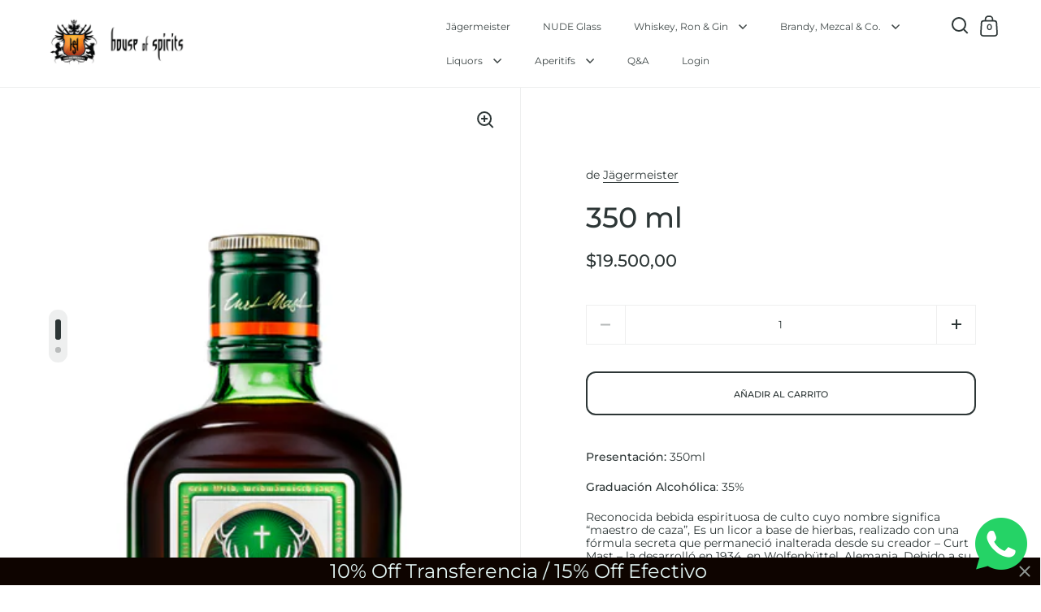

--- FILE ---
content_type: text/html; charset=UTF-8
request_url: https://datepicker.inspon-cloud.com/datepicker/backend/api/api.php
body_size: 80
content:
{"product":{"title":null,"options":[],"variants":[]},"collection":[]}

--- FILE ---
content_type: text/css
request_url: https://houseofspirits.com.ar/cdn/shop/t/5/assets/eoshhidepricecart.css?v=7842630295060035501705383101
body_size: -635
content:
.caption .price span{ display: none; }


--- FILE ---
content_type: text/css
request_url: https://houseofspirits.com.ar/cdn/shop/t/5/assets/shopstorm-apps.css?v=60259245784234220421643668497
body_size: 1187
content:
/** Shopify CDN: Minification failed

Line 16:0 Unexpected "{"
Line 16:1 Expected identifier but found "%"
Line 16:22 Unexpected "-"
Line 16:44 Expected identifier but found "%"
Line 17:0 Unexpected "{"
Line 17:1 Expected identifier but found "%"
Line 17:90 Expected identifier but found "%"
Line 274:0 Comments in CSS use "/* ... */" instead of "//"
Line 332:19 Expected identifier but found whitespace
Line 332:26 Unexpected "3px"
... and 9 more hidden warnings

**/
{% comment %} Section - Product Customizer {% endcomment %}
{% comment %} PLEASE DO NOT MODIFY THIS SECTION, DOING SO MAY BREAK YOUR PRODUCT OPTIONS {% endcomment %}

.product-customizer-options {
  .option-type-checkbox_group ul, .option-type-radio ul {
    list-style-type: none;
    margin: 0;
    padding: 0;
    li {
      list-style-type: none;
    }
    input, label {
      display: inline;
    }
  }
  .option-type-radio ul input {
    -webkit-appearance: radio;
  }
  .option-type-checkbox {
    input, & > div, label { display: inline; }
  }
  .product-customizer-option-description {
    font-size: 90%;
  }
  .option-required label::after { 
     color: #ff5d5d; 
     content: " *"; 
  }
  .option-type-radio ul li label::after {
    color: initial;
    content: initial;
  }
}
.product-customizer-customizations-total, .product-customizer-selections-message {
  color: #555;
  opacity: 0.7;
}

/* Custom Swatch Dropdown  */

.product-customizer-swatch-wrapper {
     position: relative;
     user-select: none;
}

.product-customizer-swatch-container {
     position: relative;
     display: flex;
     flex-direction: column;
}

.product-customizer-swatch__trigger {
     position: relative;
     display: flex;
     align-items: center;
     justify-content: space-between;
     padding: 0 22px;
     font-weight: 400;
     color: #3b3b3b;
     height: 32px;
     line-height: 60px;
     background: #FFF;
     cursor: pointer;
     border: 1px solid rgba(0,0,0,0.15);
     border-radius: 2px;
}

.product-customizer-swatch__trigger span{
     white-space: nowrap;
     text-overflow: ellipsis;
     overflow: hidden;
}


.product-customizer-swatches {
     position: absolute;
     display: block;
     top: 100%;
     left: 0;
     right: 0;
     border: 1px solid rgba(0,0,0,0.15);
     border-bottom-left-radius: 2px;
     border-bottom-right-radius: 2px;
     border-top: 0;
     background: #fff;
     transition: all 0.5s;
     opacity: 0;
     visibility: hidden;
     pointer-events: none;
     z-index: 2;
}

.product-customizer-swatch-container.open .product-customizer-swatches {
     opacity: 1;
     visibility: visible;
     pointer-events: all;
}

.product-customizer-swatch {
     width: auto;
     position: relative;
     display: block;
     padding: 0 22px 0 22px;
     font-weight: 300;
     color: #3b3b3b;
     line-height: 40px;
     cursor: pointer;
     transition: all 0.5s;
}

.product-customizer-swatch:hover {
     cursor: pointer;
     background-color: #b2b2b2;
}

 .product-customizer-swatch.selected {
     color: #ffffff;
     background-color: #305c91;
}

.product-customizer-arrow {
     position: relative;
     height: 15px;
     width: 15px;
}

.product-customizer-arrow::before{
     content: "\025BC";
     position: absolute;
     bottom: 25px;
     right: -13px;
     height: 100%;
     transition: all 0.5s;
	 font-size: 10px;
}

.open .product-customizer-arrow::before {
     position: absolute;
     bottom: -21px;
     right: -13px;
     height: 100%;
     transition: all 0.5s;
	 font-size: 10px;
     transform: scaleY(-1);
}

.main-content{
  overflow: visible;
}

/* Custom Font Selector */
.font-select * {
	-webkit-box-sizing: border-box;
	box-sizing: border-box;
}

.font-select {
	font-size: 16px;
	width: 100%;
	position: relative;
	display: inline-block;
}

.font-select .fs-drop {
	position: absolute;
	top: 38px;
	left: 0;
	z-index: 999;
	background: #fff;
	color: #000;
	width: 100%;
	border: 1px solid #aaa;
	border-top: 0;
	box-shadow: 0 4px 5px rgba(0,0,0,.15);
	border-radius: 0 0 4px 4px;
}

.font-select > span {
	outline: 0;
	border-radius: 0.25rem;
	border: 1px solid #ced4da;
	display: block;
	overflow: hidden;
	white-space: nowrap;
	text-overflow: ellipsis;
	height: 38px;
	line-height: 32px;
	padding: 3px 8px 3px 8px;
	color: #444;
	background: #fff url("data:image/svg+xml,%3csvg xmlns='http://www.w3.org/2000/svg' viewBox='0 0 4 5'%3e%3cpath fill='%23303030' d='M2 0L0 2h4zm0 5L0 3h4z'/%3e%3c/svg%3e") no-repeat right 0.75rem center/8px 10px;
	-webkit-user-select: none;
	-moz-user-select: none;
	-ms-user-select: none;
	user-select: none;
}

.font-select-active > span {
	background-color: #eee;
	border-bottom-left-radius : 0;
	border-bottom-right-radius: 0;
}

.font-select .fs-results {
	max-height: 190px;
	overflow-x: hidden;
	overflow-y: auto;
	margin: 0;
	padding: 0;
}

.font-select .fs-results li {
	line-height: 80%;
	padding: 8px;
	margin: 0;
	list-style: none;
	font-size: 18px;
	white-space: nowrap;
}

.font-select .fs-results li.active {
	background-color: #3875d7;
	color: #fff;
	cursor: pointer;
}

.font-select .fs-search {
	border-bottom: 1px solid #aaa;
	padding: 4px;
}

.font-select .fs-search input {
	padding: 7px;
	width: 100%;
	border: 1px solid #aaa;
	font: 16px Helvetica, Sans-serif;
	box-shadow: inset 0 1px 3px rgba(0,0,0,.06);
	border-radius: .1875rem;
}

/* Image Preview */
.product-customizer-preview{
     padding: 10px 0;
}

.product-customizer-cart-preview{
     height: 100px;
     max-width: 150px;
}
/* CSS Fix for Checkbox/Radio options */
.product-customizer-options .product-customizer-option.option-type-checkbox input,
.product-customizer-options .product-customizer-option.option-type-checkbox_group input,
.product-customizer-options .product-customizer-option.option-type-radio input{
	vertical-align: middle;
	height: auto;
    	min-height: unset;	
}

/*** 356A192B7913B04C54574D18C28D46E6395428AB */
// RE: Upload Swatch
.product-customizer-option {
  width: 100%;
  padding: 0 5px 10px 0;

  input[type="radio"], input[type="checkbox"]{
    min-height:unset;
  }

  select, textarea, input[type="text"], input[type="file"] {
    width: 100%;
  }

  .product-customizer-upswatch-wrapper {
    ul {
      width: 100%;
      li{
        display: flex;
        align-items: center;
        width: 100%;

        input[type="radio"] {
          display: none;
        }

        label {
          display: flex;
          align-items: center;
          width: 100%;

          picture {
            width: 50px;
            height: 50px;
            display: flex;
            flex: 0 0 50px;
            box-shadow: 1px 1px 3px #AAAAAA;
            margin: 4px 10px 4px 5px;
            border-radius: .3em;
            overflow: hidden;

            img {
              object-fit: cover;
              width: 50px;
              height: 50px;
            }
          }

          .option-value {
            margin-left: 5px;
          }

          .option-price {
            margin-left: 10px;
          }
        }

        input[type="radio"]:checked+label {
          picture {
            border: solid 3px {{ settings.color_button }};
            img {
              margin-top: -3px;
            }
          }
        }
      }
    }
  }
}
.product-customizer-customizations-total {
  width: 100%;
}
/* 356A192B7913B04C54574D18C28D46E6395428AB ***/
{% comment %} Section - Custom {% endcomment %}
{% comment %} Place any and all ShopStorm Apps custom CSS below this comment {% endcomment %}
